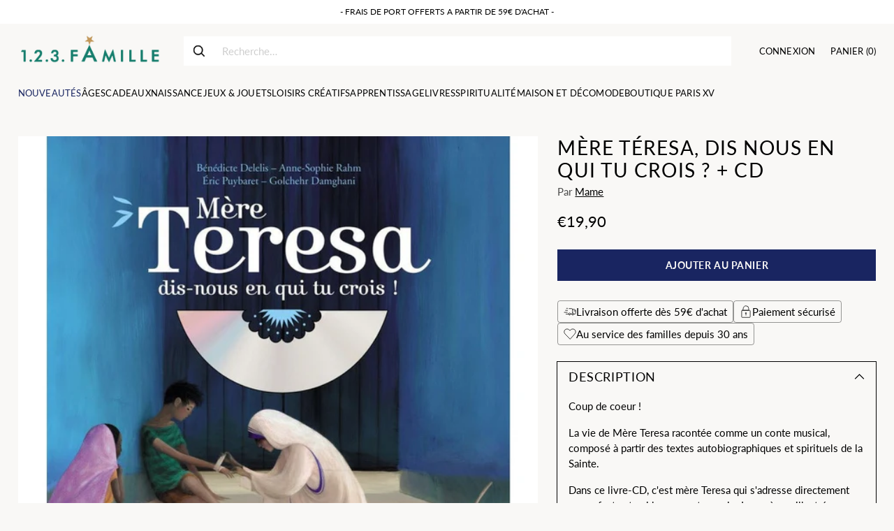

--- FILE ---
content_type: text/css
request_url: https://www.123famille.com/cdn/shop/t/17/assets/custom.css?v=47544210008182260241728990817
body_size: 59
content:
.icon svg,.icon svg path{stroke:#000}.template-password .icon svg,.template-password .icon svg path{stroke-width:1px;stroke:#fff}.fs-body-150{margin-top:6px}.header{--navigation-bar-link-padding: 12px}.header__icon-with-label-touch-icon{display:none}.header__icon-with-label-touch:hover:before,.header__icon-with-label-touch:active:before,.header__icon-with-label-touch.active:before{opacity:0}.header__nav-bar .header__links>ul>li>[data-link] .link-hover:before{height:1px}.navigation__links-list .navigation__links-icon{display:none}@media (min-width: 960px){.navigation__links-list{column-gap:20px}}.quick-search__input{padding-left:calc(var(--spacing-3) + 42px)}.quick-search__faux-input{padding-left:calc(var(--spacing-3) + 42px);color:#bababa;background-color:#fff}.quick-search__bar-inner{border-color:#fff}.quick-search__submit{color:#111;background-color:#fff;border-radius:2px 0 0 2px;left:-1px}.quick-search__bar{--color-text-search-field: #FFF;border:none;border-radius:4px}@media (min-width: 960px){.header__quick-search-bar{width:100%}}.header__icon-with-label-touch-label{text-transform:uppercase;font-size:13px;letter-spacing:.2px}.fs-navigation-base{--font-size-navigation-base: 13px;letter-spacing:.2px;text-transform:uppercase}.icon-header-shopping-bag svg{stroke-width:.3px}.mobile-menu__link{text-transform:uppercase}.shopify-section.collection-section{margin-top:20px}.filter-bar__sort-group{display:none}.cloud-search-page-controls .cloud-search-filter__name{border:1px solid var(--cloud-search-button-text-color);font-size:14px;padding-inline-start:12px}.cloud-search-filter-value{font-size:14px}#cloud_search_filters_root{position:sticky;top:69px;z-index:2;background-color:#fbfbf7}.cloud-search-filter .cloud-search-filters-apply{background-color:#111;color:#fff}@media (max-width: 959px){#cloud_search_filters_root{top:90px}.header--has-mobile-search-bar .header__inner{padding-bottom:0}}@media (min-width: 960px){.filter-topbar__results-count{font-size:var(--font-size-body-75)}}.cloud-search-page-controls .cloud-search-page-controls__filters{align-items:start;display:inline-flex;flex-direction:row;flex-wrap:nowrap;margin:0}.cloud-search-page-controls__filters-container{justify-content:left!important;margin:12px 0;overflow:auto;white-space:nowrap}.cloud-search-page-controls__filters-container::-webkit-scrollbar{display:none}.cloud-search-page-controls__filters-container>div{margin-bottom:8px}.cloud-search-page-controls__filters-link{margin:8px 0}.cloud-search-page-controls__filters>div{margin:6px 12px 6px 0}.cloud-search-page-controls__sort{display:none}.cloud-search-page-controls--with-margins{margin:0 16px}.product-item__quick-add.btn.product-item__disc-button{--color-background-button-fab: none;box-shadow:none}.product-item__floating-action-buttons{bottom:0;top:unset;padding:4px}.rte--product p{margin:4px 0!important}.icon-instagram svg path{stroke-width:.1px}.footer__group-content .footer__text{display:none}.footer__group-content .social-icons{margin-top:0!important}
/*# sourceMappingURL=/cdn/shop/t/17/assets/custom.css.map?v=47544210008182260241728990817 */


--- FILE ---
content_type: text/javascript; charset=utf-8
request_url: https://www.123famille.com/products/mere-teresa-dis-nous-en-quoi-tu-crois-cd.js?currency=EUR&country=FR
body_size: 611
content:
{"id":4321875230755,"title":"Mère Téresa, dis nous en qui tu crois ? + CD","handle":"mere-teresa-dis-nous-en-quoi-tu-crois-cd","description":"\u003cp\u003eCoup de coeur ! \u003c\/p\u003e\n\u003cp\u003eLa vie de Mère Teresa racontée comme un conte musical, composé à partir des textes autobiographiques et spirituels de la Sainte.\u003c\/p\u003e\n\u003cp\u003eDans ce livre-CD, c'est mère Teresa qui s'adresse directement aux enfants et qui leur raconte sa vie. Les scènes, illustrées par Eric Puybaret qui nous propulse en pleines couleurs de l'Inde, sont entrecoupées de chansons interprétées par un choeur d'enfants.\u003c\/p\u003e\n\u003cp\u003eUne heure d'enchantement que petits et grands auront plaisir à (ré)écouter.\u003cbr\u003e\u003c\/p\u003e\n\u003cp\u003e\u0026gt; Détails: \u003c\/p\u003e\n\u003cp\u003eFormat : 23 x 26 cm\u003cbr\u003e Pagination : 48 pages\u003c\/p\u003e","published_at":"2023-11-02T12:25:05+01:00","created_at":"2019-10-29T18:41:25+01:00","vendor":"Mame","type":"Livre CD","tags":["10-30","4-7-ans","8-12-ans","CD spi","fille","garcon","livre-cd","Livres spi","mame","mixte","Spiritualité","Trouva","Vie de saints"],"price":1990,"price_min":1990,"price_max":1990,"available":true,"price_varies":false,"compare_at_price":1990,"compare_at_price_min":1990,"compare_at_price_max":1990,"compare_at_price_varies":false,"variants":[{"id":31073558790179,"title":"Default Title","option1":"Default Title","option2":null,"option3":null,"sku":"19603","requires_shipping":true,"taxable":true,"featured_image":null,"available":true,"name":"Mère Téresa, dis nous en qui tu crois ? + CD","public_title":null,"options":["Default Title"],"price":1990,"weight":110,"compare_at_price":1990,"inventory_management":"shopify","barcode":"9782728921577","requires_selling_plan":false,"selling_plan_allocations":[]}],"images":["\/\/cdn.shopify.com\/s\/files\/1\/0269\/8031\/9267\/products\/mere-teresa-dis-nous-en-quoi-tu-crois-cd-mame.jpg?v=1668900518"],"featured_image":"\/\/cdn.shopify.com\/s\/files\/1\/0269\/8031\/9267\/products\/mere-teresa-dis-nous-en-quoi-tu-crois-cd-mame.jpg?v=1668900518","options":[{"name":"Title","position":1,"values":["Default Title"]}],"url":"\/products\/mere-teresa-dis-nous-en-quoi-tu-crois-cd","media":[{"alt":"Mère Téresa, dis nous en quoi tu crois?","id":9223579631651,"position":1,"preview_image":{"aspect_ratio":1.0,"height":600,"width":600,"src":"https:\/\/cdn.shopify.com\/s\/files\/1\/0269\/8031\/9267\/products\/mere-teresa-dis-nous-en-quoi-tu-crois-cd-mame.jpg?v=1668900518"},"aspect_ratio":1.0,"height":600,"media_type":"image","src":"https:\/\/cdn.shopify.com\/s\/files\/1\/0269\/8031\/9267\/products\/mere-teresa-dis-nous-en-quoi-tu-crois-cd-mame.jpg?v=1668900518","width":600}],"requires_selling_plan":false,"selling_plan_groups":[]}

--- FILE ---
content_type: application/x-javascript; charset=utf-8
request_url: https://bundler.nice-team.net/app/shop/status/123-famille.myshopify.com.js?1762278665
body_size: -340
content:
var bundler_settings_updated='1704489651';

--- FILE ---
content_type: text/javascript; charset=utf-8
request_url: https://www.123famille.com/products/mere-teresa-dis-nous-en-quoi-tu-crois-cd.js
body_size: 999
content:
{"id":4321875230755,"title":"Mère Téresa, dis nous en qui tu crois ? + CD","handle":"mere-teresa-dis-nous-en-quoi-tu-crois-cd","description":"\u003cp\u003eCoup de coeur ! \u003c\/p\u003e\n\u003cp\u003eLa vie de Mère Teresa racontée comme un conte musical, composé à partir des textes autobiographiques et spirituels de la Sainte.\u003c\/p\u003e\n\u003cp\u003eDans ce livre-CD, c'est mère Teresa qui s'adresse directement aux enfants et qui leur raconte sa vie. Les scènes, illustrées par Eric Puybaret qui nous propulse en pleines couleurs de l'Inde, sont entrecoupées de chansons interprétées par un choeur d'enfants.\u003c\/p\u003e\n\u003cp\u003eUne heure d'enchantement que petits et grands auront plaisir à (ré)écouter.\u003cbr\u003e\u003c\/p\u003e\n\u003cp\u003e\u0026gt; Détails: \u003c\/p\u003e\n\u003cp\u003eFormat : 23 x 26 cm\u003cbr\u003e Pagination : 48 pages\u003c\/p\u003e","published_at":"2023-11-02T12:25:05+01:00","created_at":"2019-10-29T18:41:25+01:00","vendor":"Mame","type":"Livre CD","tags":["10-30","4-7-ans","8-12-ans","CD spi","fille","garcon","livre-cd","Livres spi","mame","mixte","Spiritualité","Trouva","Vie de saints"],"price":1990,"price_min":1990,"price_max":1990,"available":true,"price_varies":false,"compare_at_price":1990,"compare_at_price_min":1990,"compare_at_price_max":1990,"compare_at_price_varies":false,"variants":[{"id":31073558790179,"title":"Default Title","option1":"Default Title","option2":null,"option3":null,"sku":"19603","requires_shipping":true,"taxable":true,"featured_image":null,"available":true,"name":"Mère Téresa, dis nous en qui tu crois ? + CD","public_title":null,"options":["Default Title"],"price":1990,"weight":110,"compare_at_price":1990,"inventory_management":"shopify","barcode":"9782728921577","requires_selling_plan":false,"selling_plan_allocations":[]}],"images":["\/\/cdn.shopify.com\/s\/files\/1\/0269\/8031\/9267\/products\/mere-teresa-dis-nous-en-quoi-tu-crois-cd-mame.jpg?v=1668900518"],"featured_image":"\/\/cdn.shopify.com\/s\/files\/1\/0269\/8031\/9267\/products\/mere-teresa-dis-nous-en-quoi-tu-crois-cd-mame.jpg?v=1668900518","options":[{"name":"Title","position":1,"values":["Default Title"]}],"url":"\/products\/mere-teresa-dis-nous-en-quoi-tu-crois-cd","media":[{"alt":"Mère Téresa, dis nous en quoi tu crois?","id":9223579631651,"position":1,"preview_image":{"aspect_ratio":1.0,"height":600,"width":600,"src":"https:\/\/cdn.shopify.com\/s\/files\/1\/0269\/8031\/9267\/products\/mere-teresa-dis-nous-en-quoi-tu-crois-cd-mame.jpg?v=1668900518"},"aspect_ratio":1.0,"height":600,"media_type":"image","src":"https:\/\/cdn.shopify.com\/s\/files\/1\/0269\/8031\/9267\/products\/mere-teresa-dis-nous-en-quoi-tu-crois-cd-mame.jpg?v=1668900518","width":600}],"requires_selling_plan":false,"selling_plan_groups":[]}